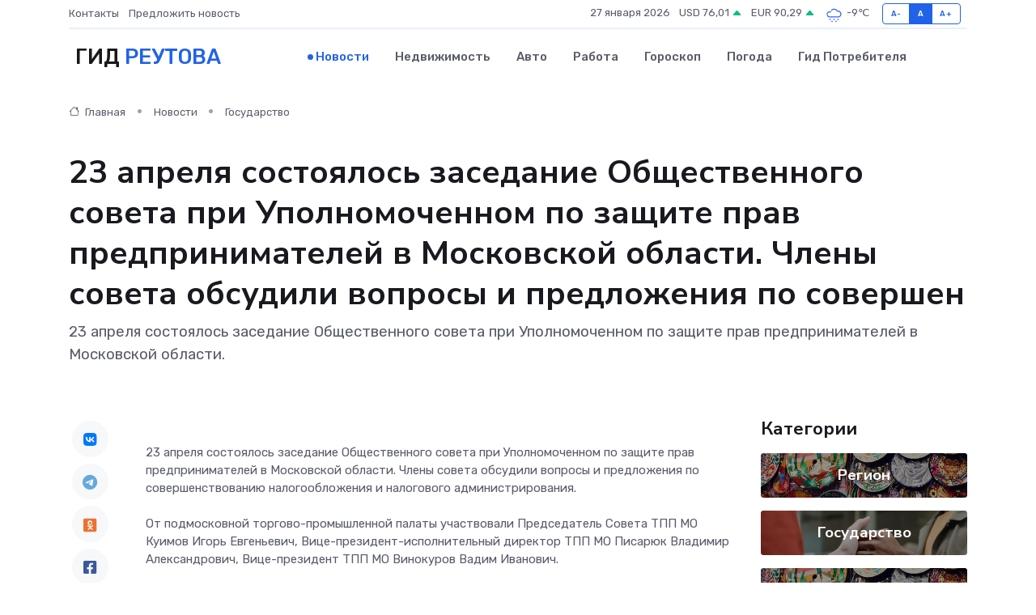

--- FILE ---
content_type: text/html; charset=utf-8
request_url: https://www.google.com/recaptcha/api2/aframe
body_size: 268
content:
<!DOCTYPE HTML><html><head><meta http-equiv="content-type" content="text/html; charset=UTF-8"></head><body><script nonce="zsfXk8vDg4rMKJlJYHUg7w">/** Anti-fraud and anti-abuse applications only. See google.com/recaptcha */ try{var clients={'sodar':'https://pagead2.googlesyndication.com/pagead/sodar?'};window.addEventListener("message",function(a){try{if(a.source===window.parent){var b=JSON.parse(a.data);var c=clients[b['id']];if(c){var d=document.createElement('img');d.src=c+b['params']+'&rc='+(localStorage.getItem("rc::a")?sessionStorage.getItem("rc::b"):"");window.document.body.appendChild(d);sessionStorage.setItem("rc::e",parseInt(sessionStorage.getItem("rc::e")||0)+1);localStorage.setItem("rc::h",'1769480095668');}}}catch(b){}});window.parent.postMessage("_grecaptcha_ready", "*");}catch(b){}</script></body></html>